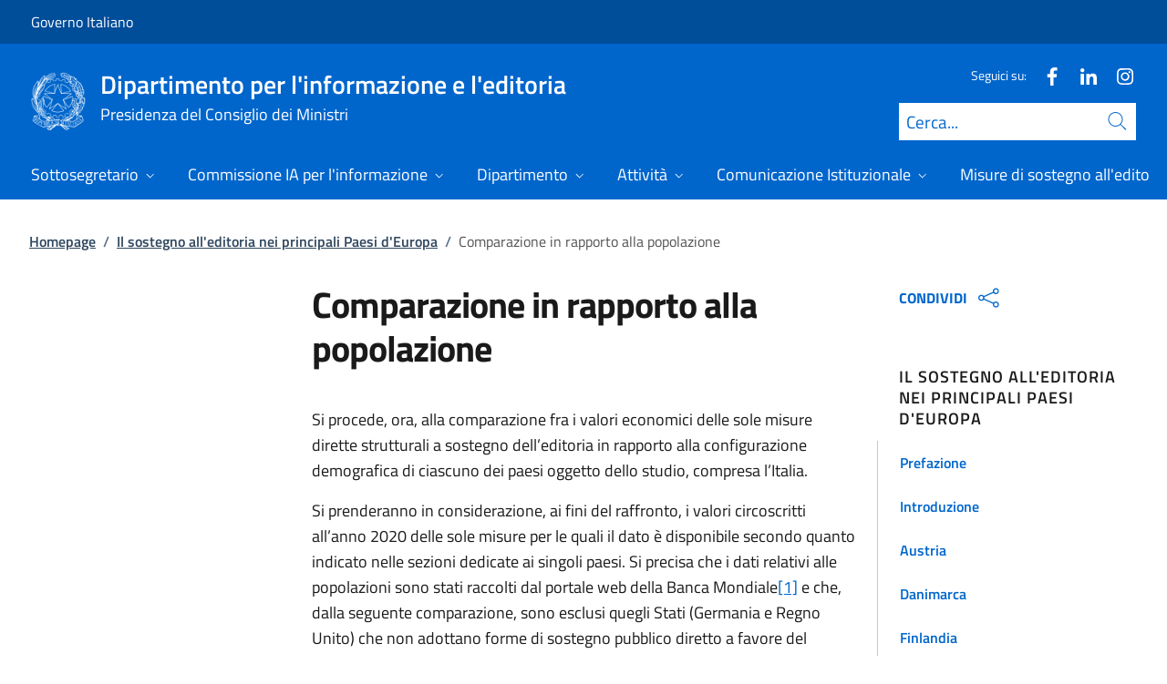

--- FILE ---
content_type: text/html; charset=utf-8
request_url: https://www.informazioneeditoria.gov.it/it/il-sostegno-alleditoria-nei-principali-paesi-deuropa/comparazione-in-rapporto-alla-popolazione/
body_size: 19831
content:



<!DOCTYPE html>
<html lang="it">
    <head>
        <title>Comparazione in rapporto alla popolazione</title>
        <meta charset="utf-8">
        <meta http-equiv="x-ua-compatible" content="ie=edge">
        <meta name="viewport" content="width=device-width, initial-scale=1">
        <meta name="description" content="">
        <link rel="canonical" href="https://www.informazioneeditoria.gov.it/it/il-sostegno-alleditoria-nei-principali-paesi-deuropa/comparazione-in-rapporto-alla-popolazione/" />
        <meta property="og:type" content="article" />
        <meta property="og:url" content="https://www.informazioneeditoria.gov.it/it/il-sostegno-alleditoria-nei-principali-paesi-deuropa/comparazione-in-rapporto-alla-popolazione/" />
        <meta property="og:title" content="Comparazione in rapporto alla popolazione" />
        <meta property="og:site_name" content="Dipartimento per l&#x27;informazione e l&#x27;editoria" />
        <meta property="og:updated_time" content="2025-05-23T15:34:17.967Z" />
        <meta name="twitter:card" content="summary" />
        <meta name="twitter:url" content="https://www.informazioneeditoria.gov.it/it/il-sostegno-alleditoria-nei-principali-paesi-deuropa/comparazione-in-rapporto-alla-popolazione/" />
        <meta name="twitter:title" content="Comparazione in rapporto alla popolazione" />
            <link rel="icon" href="https://www.informazioneeditoria.gov.it/media/1190/favicon-96x96.png">
        
        <script src="/sb/registered-js-bundle.js.v639051666041636927"></script>
        <link href="/sb/registered-css-bundle.css.v639051666041636927" rel="stylesheet" />

            <!-- Matomo -->
            <script type="text/plain" data-cookiecategory="analytics">
                var _paq = window._paq = window._paq || [];
                /* tracker methods like "setCustomDimension" should be called before "trackPageView" */
                //_paq.push(["setCookieDomain", "*.www.dominio.it"]);
                //_paq.push(["setDomains", ["*.www.dominio.it"]]);
                _paq.push(['trackPageView']);
                _paq.push(['enableLinkTracking']);
                (function () {
                var u = "https://dmlws-analytics.sogei.it/piwik/";
                _paq.push(['setTrackerUrl', u + 'matomo.php']);
                _paq.push(['setSiteId', '25']);
                _paq.push(['addTracker', 'https://ingestion.webanalytics.italia.it/matomo.php', '41658']);
                var d = document, g = d.createElement('script'), s = d.getElementsByTagName('script')[0];
                g.type = 'text/javascript'; g.async = true; g.src = u + 'matomo.js'; s.parentNode.insertBefore(g, s);
                })();
            </script>
            <noscript><p><img src="https://dmlws-analytics.sogei.it/piwik/matomo.php?idsite=25&amp;rec=1" style="border:0;" alt="" /></p></noscript>
            <!-- End Matomo Code -->

    </head>

    <body>
         

<div class="skiplinks">
    <a class="visually-hidden-focusable" href="#main">Vai al contenuto</a>
    <a class="visually-hidden-focusable" href="#menu">Vai alla navigazione del sito</a>
</div>
         


<!-- PRIMO HEADER -->
<div class="it-header-slim-wrapper notprint" style="background-color:#004d99 !important">
    <div class="container-fluid px-0 px-lg-2 px-xl-3">
        <div class="col-12">
            <div class="it-header-slim-wrapper-content">
                <span class="d-flex">
                        <a class="d-lg-block navbar-brand" href="https://www.governo.it/" style="font-size: 1em">Governo Italiano</a>
                </span>
                

            </div>
        </div>
    </div>
</div>


<header class="it-header-wrapper position-sticky notprint" style="top:0;z-index:1040">
    <div class="it-nav-wrapper">
        <!-- SECONDO HEADER -->
        <div class="it-header-center-wrapper">
            <div class="container-fluid px-0 px-lg-2 px-xl-3">
                <div class="col-12">
                    <div class="it-header-center-content-wrapper">
                        <div class="it-brand-wrapper ms-2 ms-lg-0">
                            <a href="/it/">
                                <img src="/media/1037/logo.png" class="main-header-logo" alt="">
                                <img src="/media/1037/logo.png" class="mobile-header-logo" alt="">
                                <div class="it-brand-text" aria-label="Dipartimento per l&#x27;informazione e l&#x27;editoria" role="contentinfo">
                                        <div class="it-brand-title">Dipartimento per l&#x27;informazione e l&#x27;editoria</div>
                                        <div class="it-brand-tagline d-none d-md-block lh-lg" style="font-size: 18px;">Presidenza del Consiglio dei Ministri</div>

                                </div>
                            </a>
                        </div>
                        <div class="it-right-zone d-flex flex-column align-items-end">
                            <div class="it-socials d-flex mb-lg-3 mb-md-1">
                                

    <span>
        Seguici su:
    </span>
<ul class="">
        <li class="">
            <a class="" href="https://www.facebook.com/share/1A6erAdsgx/?mibextid=wwXIfr" aria-label="Facebook" target="_blank" title="Seguici su Facebook">
                <svg role="presentation" class="icon "><use href="/css/bootstrap-italia/svg/sprites.svg#it-facebook"></use></svg>
            </a>
        </li>
        <li class="">
            <a class="" href="https://www.linkedin.com/company/dipartimento-per-l-informazione-e-l-editoria/" aria-label="Linkedin" target="_blank" title="Seguici su Linkedin">
                <svg role="presentation" class="icon "><use href="/css/bootstrap-italia/svg/sprites.svg#it-linkedin"></use></svg>
            </a>
        </li>
        <li class="">
            <a class="" href="https://www.instagram.com/informazione_editoria_gov?igsh=MWVlbHB1M2NuZHB6eA%3D%3D&amp;utm_source=qr" aria-label="Instagram" target="_blank" title="Seguici su Instagram">
                <svg role="presentation" class="icon "><use href="/css/bootstrap-italia/svg/sprites.svg#it-instagram"></use></svg>
            </a>
        </li>

</ul>


                            </div>
                                <form id="search" action="/it/search/" method="GET" role="search">
                                    <div class="it-search-wrapper">
                                        <label for="searchInput" class="visually-hidden">Cerca</label>
                                        <input id="searchInput" oninput="enableSearch(this.id)" type="text" class="border-bottom-0 searchbar" placeholder="Cerca..." required name="cerca" id="closedMobileSearch" style="height:41px">
                                        <a class="search-link squared-icon searchbar a-disabled" aria-label="Cerca" href="#" role="button" onclick="document.getElementById('search').submit();" style="height:41px">
                                            <svg role="presentation" id="searchIcon" class="icon icon-blue">
                                                <use href="/css/bootstrap-italia/svg/sprites.svg#it-search"></use>
                                            </svg>
                                        </a>
                                        <svg role="presentation" id="closedSearchbarSvg" role="presentation" class="icon icon-sm icon-white" onclick="showSearchBar()">
                                            <use href="/css/bootstrap-italia/svg/sprites.svg#it-search"></use>
                                        </svg>

                                        <svg role="presentation" id="openedSearchbarSvg" role="presentation" class="d-none" onclick="showSearchBar()" xmlns="http://www.w3.org/2000/svg" xmlns:xlink="http://www.w3.org/1999/xlink" width="20px" height="20px" viewBox="0 0 20 20" version="1.1">
                                            <path style=" stroke:none;fill-rule:nonzero;fill:rgb(100%,100%,100%);fill-opacity:1;" d="M 10.945312 10 L 20 18.917969 L 18.917969 20 L 10 10.945312 L 1.082031 20 L 0 18.917969 L 9.054688 10 L 0 1.082031 L 1.082031 0 L 10 9.054688 L 18.917969 0 L 20 1.082031 Z M 10.945312 10 " />
                                        </svg>
                                    </div>
                                    <input type="submit" hidden />
                                </form>
                        </div>
                    </div>
                </div>
            </div>
        </div>

        <!-- TERZO HEADER -->
        <div class="it-header-navbar-wrapper">
            <div class="container-fluid px-0">
                <div class="col-12">
                    

<nav class="navbar navbar-expand-lg has-megamenu" aria-label="Menu principale">
    <button type="button" aria-label="Mostra/Nascondi menu" class="p-0 border-0 bg-transparent d-lg-none" aria-controls="menu" aria-expanded="false" data-bs-toggle="navbarcollapsible" data-bs-target="#navbar-E">
        <span>
            <svg role="presentation" role="img" aria-label="icona burger menu" class="icon icon-white"><use href="/css/bootstrap-italia/svg/sprites.svg#it-burger"></use></svg>
        </span>
    </button>
    <div class="navbar-collapsable" id="navbar-E">
        <div class="overlay fade"></div>
        <div class="close-div">
            <button type="button" aria-label="Chiudi il menu" class="btn close-menu">
                <span><svg role="presentation" role="img" class="icon"><use href="/css/bootstrap-italia/svg/sprites.svg#it-close-big"></use></svg></span>
            </button>
        </div>
        <div class="menu-wrapper justify-content-lg-between align-items-lg-baseline">
            <ul id="mainMenu" class="navbar-nav w-100 ">
                


            <li class="nav-item dropdown megamenu">
                <a href="/it/sottosegretario/" class="nav-link dropdown-toggle px-lg-2 px-xl-3 lh-sm"  type=button data-bs-toggle=dropdown aria-expanded=false aria-haspopup=true>
                    <span>Sottosegretario</span>
                        <svg role="presentation" role="img" class="icon icon-xs ms-1" role="img" aria-label="Espandi"><use href="/css/bootstrap-italia/svg/sprites.svg#it-expand"></use></svg>
                </a>
                    <div class="dropdown-menu shadow-lg" role="region" aria-label="menu dropdown">
                        <div class="megamenu pb-5 pt-3 py-lg-0">
                            <div class="row">
                                <div class="col-12">
                                        <div class="it-heading-link-wrapper">
                                            <a class="it-heading-link" href="/it/sottosegretario/">
                                                <span>Esplora la sezione "Sottosegretario"</span>
                                            </a>
                                        </div>
                                    
                                    <div class="row">
                                                <div class="col-lg-3">
                                                    <div class="link-list-wrapper">
                                                        <ul class="link-list mb-3 mb-lg-0 arrowlinks">
                                                            <li>
                                                                <a class="list-item dropdown-item align-items-start" href="/it/sottosegretario/biografia/">
                                                                    <span class="fw-semibold">Biografia</span>
                                                                </a>
                                                            </li>
                                                        </ul>
                                                    </div>
                                                </div>
                                                <div class="col-lg-3">
                                                    <div class="link-list-wrapper">
                                                        <ul class="link-list mb-3 mb-lg-0 arrowlinks">
                                                            <li>
                                                                <a class="list-item dropdown-item align-items-start" href="/it/sottosegretario/attivita-ed-eventi/">
                                                                    <span class="fw-semibold">Attivit&#xE0; ed eventi</span>
                                                                </a>
                                                            </li>
                                                        </ul>
                                                    </div>
                                                </div>
                                                <div class="col-lg-3">
                                                    <div class="link-list-wrapper">
                                                        <ul class="link-list mb-3 mb-lg-0 arrowlinks">
                                                            <li>
                                                                <a class="list-item dropdown-item align-items-start" href="/it/sottosegretario/media/">
                                                                    <span class="fw-semibold">Media</span>
                                                                </a>
                                                            </li>
                                                        </ul>
                                                    </div>
                                                </div>
                                                <div class="col-lg-3">
                                                    <div class="link-list-wrapper">
                                                        <ul class="link-list mb-3 mb-lg-0 arrowlinks">
                                                            <li>
                                                                <a class="list-item dropdown-item align-items-start" href="/it/sottosegretario/uffici-di-diretta-collaborazione/">
                                                                    <span class="fw-semibold">Uffici di diretta collaborazione</span>
                                                                </a>
                                                            </li>
                                                        </ul>
                                                    </div>
                                                </div>
                                    </div>
                                </div>
                            </div>
                        </div>
                    </div>
            </li>
            <li class="nav-item dropdown megamenu">
                <a href="/it/commissione-ia-per-linformazione/" class="nav-link dropdown-toggle px-lg-2 px-xl-3 lh-sm"  type=button data-bs-toggle=dropdown aria-expanded=false aria-haspopup=true>
                    <span>Commissione IA per l&#x27;informazione</span>
                        <svg role="presentation" role="img" class="icon icon-xs ms-1" role="img" aria-label="Espandi"><use href="/css/bootstrap-italia/svg/sprites.svg#it-expand"></use></svg>
                </a>
                    <div class="dropdown-menu shadow-lg" role="region" aria-label="menu dropdown">
                        <div class="megamenu pb-5 pt-3 py-lg-0">
                            <div class="row">
                                <div class="col-12">
                                        <div class="it-heading-link-wrapper">
                                            <a class="it-heading-link" href="/it/commissione-ia-per-linformazione/">
                                                <span>Esplora la sezione "Commissione IA per l&#x27;informazione"</span>
                                            </a>
                                        </div>
                                    
                                    <div class="row">
                                                <div class="col-lg-3">
                                                    <div class="link-list-wrapper">
                                                        <ul class="link-list mb-3 mb-lg-0 arrowlinks">
                                                            <li>
                                                                <a class="list-item dropdown-item align-items-start" href="/it/commissione-ia-per-linformazione/la-commissione-intelligenza-artificiale-per-linformazione/">
                                                                    <span class="fw-semibold">La Commissione Intelligenza Artificiale per l&#x27;informazione</span>
                                                                </a>
                                                            </li>
                                                        </ul>
                                                    </div>
                                                </div>
                                                <div class="col-lg-3">
                                                    <div class="link-list-wrapper">
                                                        <ul class="link-list mb-3 mb-lg-0 arrowlinks">
                                                            <li>
                                                                <a class="list-item dropdown-item align-items-start" href="/it/commissione-ia-per-linformazione/i-componenti-della-commissione/">
                                                                    <span class="fw-semibold">I componenti della commissione</span>
                                                                </a>
                                                            </li>
                                                        </ul>
                                                    </div>
                                                </div>
                                    </div>
                                </div>
                            </div>
                        </div>
                    </div>
            </li>
            <li class="nav-item dropdown megamenu">
                <a href="/it/dipartimento/" class="nav-link dropdown-toggle px-lg-2 px-xl-3 lh-sm"  type=button data-bs-toggle=dropdown aria-expanded=false aria-haspopup=true>
                    <span>Dipartimento</span>
                        <svg role="presentation" role="img" class="icon icon-xs ms-1" role="img" aria-label="Espandi"><use href="/css/bootstrap-italia/svg/sprites.svg#it-expand"></use></svg>
                </a>
                    <div class="dropdown-menu shadow-lg" role="region" aria-label="menu dropdown">
                        <div class="megamenu pb-5 pt-3 py-lg-0">
                            <div class="row">
                                <div class="col-12">
                                        <div class="it-heading-link-wrapper">
                                            <a class="it-heading-link" href="/it/dipartimento/">
                                                <span>Esplora la sezione "Dipartimento"</span>
                                            </a>
                                        </div>
                                    
                                    <div class="row">
                                                <div class="col-lg-3">
                                                    <div class="link-list-wrapper">
                                                        <ul class="link-list mb-3 mb-lg-0 arrowlinks">
                                                            <li>
                                                                <a class="list-item dropdown-item align-items-start" href="/it/dipartimento/funzioni/">
                                                                    <span class="fw-semibold">Funzioni</span>
                                                                </a>
                                                            </li>
                                                        </ul>
                                                    </div>
                                                </div>
                                                <div class="col-lg-3">
                                                    <div class="link-list-wrapper">
                                                        <ul class="link-list mb-3 mb-lg-0 arrowlinks">
                                                            <li>
                                                                <a class="list-item dropdown-item align-items-start" href="/it/dipartimento/struttura-organizzativa/">
                                                                    <span class="fw-semibold">Struttura organizzativa</span>
                                                                </a>
                                                            </li>
                                                        </ul>
                                                    </div>
                                                </div>
                                                <div class="col-lg-3">
                                                    <div class="link-list-wrapper">
                                                        <ul class="link-list mb-3 mb-lg-0 arrowlinks">
                                                            <li>
                                                                <a class="list-item dropdown-item align-items-start" href="/it/dipartimento/normativa/">
                                                                    <span class="fw-semibold">Normativa</span>
                                                                </a>
                                                            </li>
                                                        </ul>
                                                    </div>
                                                </div>
                                                <div class="col-lg-3">
                                                    <div class="link-list-wrapper">
                                                        <ul class="link-list mb-3 mb-lg-0 arrowlinks">
                                                            <li>
                                                                <a class="list-item dropdown-item align-items-start" href="/it/dipartimento/organigramma/">
                                                                    <span class="fw-semibold">Organigramma</span>
                                                                </a>
                                                            </li>
                                                        </ul>
                                                    </div>
                                                </div>
                                                <div class="col-lg-3">
                                                    <div class="link-list-wrapper">
                                                        <ul class="link-list mb-3 mb-lg-0 arrowlinks">
                                                            <li>
                                                                <a class="list-item dropdown-item align-items-start" href="/it/dipartimento/organigramma-e-contatti/">
                                                                    <span class="fw-semibold">Organigramma e contatti</span>
                                                                </a>
                                                            </li>
                                                        </ul>
                                                    </div>
                                                </div>
                                    </div>
                                </div>
                            </div>
                        </div>
                    </div>
            </li>
            <li class="nav-item dropdown megamenu">
                <a href="/it/attivita/" class="nav-link dropdown-toggle px-lg-2 px-xl-3 lh-sm"  type=button data-bs-toggle=dropdown aria-expanded=false aria-haspopup=true>
                    <span>Attivit&#xE0;</span>
                        <svg role="presentation" role="img" class="icon icon-xs ms-1" role="img" aria-label="Espandi"><use href="/css/bootstrap-italia/svg/sprites.svg#it-expand"></use></svg>
                </a>
                    <div class="dropdown-menu shadow-lg" role="region" aria-label="menu dropdown">
                        <div class="megamenu pb-5 pt-3 py-lg-0">
                            <div class="row">
                                <div class="col-12">
                                        <div class="it-heading-link-wrapper">
                                            <a class="it-heading-link" href="/it/attivita/">
                                                <span>Esplora la sezione "Attivit&#xE0;"</span>
                                            </a>
                                        </div>
                                    
                                    <div class="row">
                                                <div class="col-lg-3">
                                                    <div class="link-list-wrapper">
                                                        <ul class="link-list mb-3 mb-lg-0 arrowlinks">
                                                            <li>
                                                                <a class="list-item dropdown-item align-items-start" href="/it/attivita/agenzie-di-stampa/">
                                                                    <span class="fw-semibold">Agenzie di stampa</span>
                                                                </a>
                                                            </li>
                                                        </ul>
                                                    </div>
                                                </div>
                                                <div class="col-lg-3">
                                                    <div class="link-list-wrapper">
                                                        <ul class="link-list mb-3 mb-lg-0 arrowlinks">
                                                            <li>
                                                                <a class="list-item dropdown-item align-items-start" href="/it/attivita/diritto-dautore/">
                                                                    <span class="fw-semibold">Diritto d&#x27;autore</span>
                                                                </a>
                                                            </li>
                                                        </ul>
                                                    </div>
                                                </div>
                                                <div class="col-lg-3">
                                                    <div class="link-list-wrapper">
                                                        <ul class="link-list mb-3 mb-lg-0 arrowlinks">
                                                            <li>
                                                                <a class="list-item dropdown-item align-items-start" href="/it/attivita/attivita-internazionali/">
                                                                    <span class="fw-semibold">Attivit&#xE0; Internazionali</span>
                                                                </a>
                                                            </li>
                                                        </ul>
                                                    </div>
                                                </div>
                                                <div class="col-lg-3">
                                                    <div class="link-list-wrapper">
                                                        <ul class="link-list mb-3 mb-lg-0 arrowlinks">
                                                            <li>
                                                                <a class="list-item dropdown-item align-items-start" href="/it/attivita/premi-e-associazione-stampa-estera/">
                                                                    <span class="fw-semibold">Premi e Associazione stampa estera</span>
                                                                </a>
                                                            </li>
                                                        </ul>
                                                    </div>
                                                </div>
                                                <div class="col-lg-3">
                                                    <div class="link-list-wrapper">
                                                        <ul class="link-list mb-3 mb-lg-0 arrowlinks">
                                                            <li>
                                                                <a class="list-item dropdown-item align-items-start" href="/it/attivita/approfondimenti-e-normativa/">
                                                                    <span class="fw-semibold">Approfondimenti e normativa</span>
                                                                </a>
                                                            </li>
                                                        </ul>
                                                    </div>
                                                </div>
                                                <div class="col-lg-3">
                                                    <div class="link-list-wrapper">
                                                        <ul class="link-list mb-3 mb-lg-0 arrowlinks">
                                                            <li>
                                                                <a class="list-item dropdown-item align-items-start" href="/it/attivita/sondaggi-politico-elettorali/">
                                                                    <span class="fw-semibold">Sondaggi politico elettorali</span>
                                                                </a>
                                                            </li>
                                                        </ul>
                                                    </div>
                                                </div>
                                                <div class="col-lg-3">
                                                    <div class="link-list-wrapper">
                                                        <ul class="link-list mb-3 mb-lg-0 arrowlinks">
                                                            <li>
                                                                <a class="list-item dropdown-item align-items-start" href="/it/attivita/convenzioni-rai/">
                                                                    <span class="fw-semibold">Convenzioni con la RAI</span>
                                                                </a>
                                                            </li>
                                                        </ul>
                                                    </div>
                                                </div>
                                                <div class="col-lg-3">
                                                    <div class="link-list-wrapper">
                                                        <ul class="link-list mb-3 mb-lg-0 arrowlinks">
                                                            <li>
                                                                <a class="list-item dropdown-item align-items-start" href="/it/attivita/lasciapassare-stampa-per-pubbliche-manifestazioni/">
                                                                    <span class="fw-semibold">Lasciapassare stampa per pubbliche manifestazioni</span>
                                                                </a>
                                                            </li>
                                                        </ul>
                                                    </div>
                                                </div>
                                                <div class="col-lg-3">
                                                    <div class="link-list-wrapper">
                                                        <ul class="link-list mb-3 mb-lg-0 arrowlinks">
                                                            <li>
                                                                <a class="list-item dropdown-item align-items-start" href="/it/attivita/bandi-e-avvisi/">
                                                                    <span class="fw-semibold">Bandi e Avvisi</span>
                                                                </a>
                                                            </li>
                                                        </ul>
                                                    </div>
                                                </div>
                                    </div>
                                </div>
                            </div>
                        </div>
                    </div>
            </li>
            <li class="nav-item dropdown megamenu">
                <a href="/it/comunicazione-istituzionale/" class="nav-link dropdown-toggle px-lg-2 px-xl-3 lh-sm"  type=button data-bs-toggle=dropdown aria-expanded=false aria-haspopup=true>
                    <span>Comunicazione Istituzionale</span>
                        <svg role="presentation" role="img" class="icon icon-xs ms-1" role="img" aria-label="Espandi"><use href="/css/bootstrap-italia/svg/sprites.svg#it-expand"></use></svg>
                </a>
                    <div class="dropdown-menu shadow-lg" role="region" aria-label="menu dropdown">
                        <div class="megamenu pb-5 pt-3 py-lg-0">
                            <div class="row">
                                <div class="col-12">
                                        <div class="it-heading-link-wrapper">
                                            <a class="it-heading-link" href="/it/comunicazione-istituzionale/">
                                                <span>Esplora la sezione "Comunicazione Istituzionale"</span>
                                            </a>
                                        </div>
                                    
                                    <div class="row">
                                                <div class="col-lg-3">
                                                    <div class="link-list-wrapper">
                                                        <ul class="link-list mb-3 mb-lg-0 arrowlinks">
                                                            <li>
                                                                <a class="list-item dropdown-item align-items-start" href="/it/comunicazione-istituzionale/le-campagne-di-comunicazione-del-governo/">
                                                                    <span class="fw-semibold">Le campagne di comunicazione del Governo</span>
                                                                </a>
                                                            </li>
                                                                    <li>
                                                                        <a class="list-item dropdown-item align-items-start no-underline-hover" href="/it/comunicazione-istituzionale/le-campagne-di-comunicazione-del-governo/campagne-xix-legislatura/">
                                                                            <span>Campagne XIX legislatura</span>
                                                                        </a>
                                                                    </li>
                                                                    <li>
                                                                        <a class="list-item dropdown-item align-items-start no-underline-hover" href="/it/comunicazione-istituzionale/le-campagne-di-comunicazione-del-governo/campagne-xviii-legislatura/">
                                                                            <span>Campagne XVIII Legislatura</span>
                                                                        </a>
                                                                    </li>
                                                                    <li>
                                                                        <a class="list-item dropdown-item align-items-start no-underline-hover" href="/it/comunicazione-istituzionale/le-campagne-di-comunicazione-del-governo/campagne-xvii-legislatura/">
                                                                            <span>Campagne XVII Legislatura</span>
                                                                        </a>
                                                                    </li>
                                                                    <li>
                                                                        <a class="list-item dropdown-item align-items-start no-underline-hover" href="/it/comunicazione-istituzionale/le-campagne-di-comunicazione-del-governo/campagne-xvi-legislatura/">
                                                                            <span>Campagne XVI Legislatura</span>
                                                                        </a>
                                                                    </li>
                                                                    <li>
                                                                        <a class="list-item dropdown-item align-items-start no-underline-hover" href="/it/comunicazione-istituzionale/le-campagne-di-comunicazione-del-governo/campagne-xv-legislatura/">
                                                                            <span>Campagne XV Legislatura</span>
                                                                        </a>
                                                                    </li>
                                                        </ul>
                                                    </div>
                                                </div>
                                                <div class="col-lg-3">
                                                    <div class="link-list-wrapper">
                                                        <ul class="link-list mb-3 mb-lg-0 arrowlinks">
                                                            <li>
                                                                <a class="list-item dropdown-item align-items-start" href="/it/comunicazione-istituzionale/informazioni-utili-per-le-amministrazioni-centrali-dello-stato/">
                                                                    <span class="fw-semibold">Informazioni  utili per le Amministrazioni centrali dello Stato</span>
                                                                </a>
                                                            </li>
                                                        </ul>
                                                    </div>
                                                </div>
                                                <div class="col-lg-3">
                                                    <div class="link-list-wrapper">
                                                        <ul class="link-list mb-3 mb-lg-0 arrowlinks">
                                                            <li>
                                                                <a class="list-item dropdown-item align-items-start" href="/it/comunicazione-istituzionale/archivi-foto-e-video/">
                                                                    <span class="fw-semibold">Archivi foto e video</span>
                                                                </a>
                                                            </li>
                                                                    <li>
                                                                        <a class="list-item dropdown-item align-items-start no-underline-hover" href="/it/comunicazione-istituzionale/archivi-foto-e-video/fototeca/">
                                                                            <span>Fototeca</span>
                                                                        </a>
                                                                    </li>
                                                                    <li>
                                                                        <a class="list-item dropdown-item align-items-start no-underline-hover" href="/it/comunicazione-istituzionale/archivi-foto-e-video/videoteca/">
                                                                            <span>Videoteca</span>
                                                                        </a>
                                                                    </li>
                                                        </ul>
                                                    </div>
                                                </div>
                                    </div>
                                </div>
                            </div>
                        </div>
                    </div>
            </li>
            <li class="nav-item dropdown megamenu">
                <a href="/it/misure-di-sostegno-alleditoria/" class="nav-link dropdown-toggle px-lg-2 px-xl-3 lh-sm"  type=button data-bs-toggle=dropdown aria-expanded=false aria-haspopup=true>
                    <span>Misure di sostegno all&#x27;editoria</span>
                        <svg role="presentation" role="img" class="icon icon-xs ms-1" role="img" aria-label="Espandi"><use href="/css/bootstrap-italia/svg/sprites.svg#it-expand"></use></svg>
                </a>
                    <div class="dropdown-menu shadow-lg" role="region" aria-label="menu dropdown">
                        <div class="megamenu pb-5 pt-3 py-lg-0">
                            <div class="row">
                                <div class="col-12">
                                        <div class="it-heading-link-wrapper">
                                            <a class="it-heading-link" href="/it/misure-di-sostegno-alleditoria/">
                                                <span>Esplora la sezione "Misure di sostegno all&#x27;editoria"</span>
                                            </a>
                                        </div>
                                    
                                    <div class="row">
                                                <div class="col-lg-3">
                                                    <div class="link-list-wrapper">
                                                        <ul class="link-list mb-3 mb-lg-0 arrowlinks">
                                                            <li>
                                                                <a class="list-item dropdown-item align-items-start" href="/it/misure-di-sostegno-alleditoria/fondi-per-leditoria/">
                                                                    <span class="fw-semibold">Fondi per l&#x27;Editoria</span>
                                                                </a>
                                                            </li>
                                                        </ul>
                                                    </div>
                                                </div>
                                                <div class="col-lg-3">
                                                    <div class="link-list-wrapper">
                                                        <ul class="link-list mb-3 mb-lg-0 arrowlinks">
                                                            <li>
                                                                <a class="list-item dropdown-item align-items-start" href="/it/misure-di-sostegno-alleditoria/nuove-misure-di-sostegno-all-editoria-2025/">
                                                                    <span class="fw-semibold">Nuove misure di sostegno all&#x2019;editoria 2025</span>
                                                                </a>
                                                            </li>
                                                        </ul>
                                                    </div>
                                                </div>
                                                <div class="col-lg-3">
                                                    <div class="link-list-wrapper">
                                                        <ul class="link-list mb-3 mb-lg-0 arrowlinks">
                                                            <li>
                                                                <a class="list-item dropdown-item align-items-start" href="/it/misure-di-sostegno-alleditoria/contributi-diretti-al-sistema-editoriale/">
                                                                    <span class="fw-semibold">Contributi diretti al sistema editoriale</span>
                                                                </a>
                                                            </li>
                                                        </ul>
                                                    </div>
                                                </div>
                                                <div class="col-lg-3">
                                                    <div class="link-list-wrapper">
                                                        <ul class="link-list mb-3 mb-lg-0 arrowlinks">
                                                            <li>
                                                                <a class="list-item dropdown-item align-items-start" href="/it/misure-di-sostegno-alleditoria/altre-misure-di-sostegno-alleditoria/">
                                                                    <span class="fw-semibold">Altre misure di sostegno all&#x27;editoria</span>
                                                                </a>
                                                            </li>
                                                        </ul>
                                                    </div>
                                                </div>
                                                <div class="col-lg-3">
                                                    <div class="link-list-wrapper">
                                                        <ul class="link-list mb-3 mb-lg-0 arrowlinks">
                                                            <li>
                                                                <a class="list-item dropdown-item align-items-start" href="/it/misure-di-sostegno-alleditoria/misure-non-piu-finanziate/">
                                                                    <span class="fw-semibold">Misure non pi&#xF9; finanziate</span>
                                                                </a>
                                                            </li>
                                                        </ul>
                                                    </div>
                                                </div>
                                    </div>
                                </div>
                            </div>
                        </div>
                    </div>
            </li>
            <li class="nav-item dropdown megamenu">
                <a href="/it/area-imprese-editrici/" class="nav-link dropdown-toggle px-lg-2 px-xl-3 lh-sm" >
                    <span>Area imprese editrici</span>
                </a>
            </li>

            </ul>
        </div>
    </div>
</nav>
                </div>
            </div>
        </div>
    </div>
        <form id="search-mobile" action="/it/search/" method="GET">
            <div id="searchbarMobileContainer" class="d-flex container-fluid bg-primary border-bottom-0 padding-search-mobile pt-1 pb-2 d-none">
                <label for="openedMobileSearch" class="visually-hidden">Cerca</label>
                <input oninput="enableSearch(this.id)" name="cerca" id="openedMobileSearch" class="border-bottom-0 bg-white" type="search" placeholder="Cerca">
                <a class="search-link squared-icon-mobile bg-white a-disabled" aria-label="Cerca" href="#" onclick="document.getElementById('search-mobile').submit();">
                    <svg role="presentation" id="searchIconMobile" class="icon icon-sm icon-blue">
                        <use href="/css/bootstrap-italia/svg/sprites.svg#it-search"></use>
                    </svg>
                </a>
            </div>
            <input type="submit" hidden />
        </form>
</header>
<div class="it-header-center-wrapper bg-white d-none printvisible">
    <div class="container-fluid px-0 px-lg-2 px-xl-3">
        <div class="row">
            <div class="col-12">
                <div class="it-header-center-content-wrapper">
                    <div class="it-brand-wrapper">
                        <a href="/it/">
                            <img src="/media/1037/logo.png" class="print-logo icon " alt="">
                            <div class="it-brand-text">
                                <div class="it-brand-title text-primary">Dipartimento per l&#x27;informazione e l&#x27;editoria</div>
                                    <div class="it-brand-tagline d-none d-md-block text-primary" style="line-height:2em">Presidenza del Consiglio dei Ministri</div>

                            </div>
                        </a>
                    </div>
                </div>
            </div>
        </div>
    </div>
</div>

<script>

    function showSearchBar() {
        $("#searchbarMobileContainer").toggleClass("d-none");
        $("#closedSearchbarSvg").toggleClass("d-none");
        $("#openedSearchbarSvg").toggleClass("d-none");
    }

    function enableSearch(id) {
        let tagId = "#" + id;
        let selector = $(`${tagId}`);

        if (selector.val() != "") {
            $(`${tagId} + a`).removeClass("a-disabled")
        }
        else {
            $(`${tagId} + a`).addClass("a-disabled")
        }
    }

    $(document).ready(function () {
        if (window.innerWidth > 768)
            enableSearch("searchInput");
        else
            enableSearch("openedMobileSearch");
    });

</script>
    

        <div id="main">
            

<div class="mx-3 mx-lg-4 px-lg-1 px-1 px-xl-2">
    <div class="col-md-12">
        

<div class="container-xxxl">

<nav class="breadcrumb-container" role="navigation">
        <ol class="breadcrumb mt-4 mb-4">
                    <li class="breadcrumb-item"><a href="/it/" aria-label="Vai alla pagina:: Homepage">Homepage</a><span class="separator">/</span></li>
                    <li class="breadcrumb-item"><a href="/it/il-sostegno-alleditoria-nei-principali-paesi-deuropa/" aria-label="Vai alla pagina:: Il sostegno all&#x27;editoria nei principali Paesi d&#x27;Europa">Il sostegno all&#x27;editoria nei principali Paesi d&#x27;Europa</a><span class="separator">/</span></li>
            <li class="breadcrumb-item active" aria-current="page">Comparazione in rapporto alla popolazione</li>
        </ol>
    </nav>
</div>



    </div>
    <div class="row">
        <div class="col-md-3">
            <div class="inThisPageContainer">
                


<script>
    function setOffsetGapDiv() {
        let windowWidth = $(window).width();
        let offsetGap = 0;

        if (windowWidth < 992)
            offsetGap = 100;
        else
            offsetGap = 210;

        return offsetGap;
    }

    function changeScrollPadding(navscroll) {
        let windowWidth = $(window).width();

        if (windowWidth < 992)
            navscroll.setScrollPadding(setOffsetGapDiv());
        else
            navscroll.setScrollPadding(setOffsetGapDiv());
    }

    function scrollToDiv(idDiv) {
        let selector = "#" + idDiv;
        let offset = $(selector).offset();
        let scrollto = offset.top - setOffsetGapDiv();
        window.scrollTo({
            top: scrollto + 20,
            behavior: 'smooth'
        });
    }

    $(document).ready(function () {
        var navscrollElement = document.querySelector('#sideNavLinks');
        var navscroll = new bootstrap.NavScroll(navscrollElement);

        changeScrollPadding(navscroll);

        //#region codice necessario solo per debug
        $(window).on("resize", function () {
            changeScrollPadding(navscroll);
        });
        //#endregion
    });
</script>
            </div>
        </div>
        <div class="col-md-6 md-max-width-700">
            <div>
                <h1 class="word-break">
                    Comparazione in rapporto alla popolazione
                </h1>
                <div class="d-flex mt-3">
                </div>

            </div>
            <div class="row my-4">
                <div id="main-page" class="col-md-12 it-page-sections-container word-break">

<p>Si procede, ora, alla comparazione fra i valori economici delle sole misure dirette strutturali a sostegno dell’editoria in rapporto alla configurazione demografica di ciascuno dei paesi oggetto dello studio, compresa l’Italia.</p>
<p>Si prenderanno in considerazione, ai fini del raffronto, i valori circoscritti all’anno 2020 delle sole misure per le quali il dato è disponibile secondo quanto indicato nelle sezioni dedicate ai singoli paesi. Si precisa che i dati relativi alle popolazioni sono stati raccolti dal portale web della Banca Mondiale<a name="_ftnref1" href="#_ftn1"><span>[1]</span></a> e che, dalla seguente comparazione, sono esclusi quegli Stati (Germania e Regno Unito) che non adottano forme di sostegno pubblico diretto a favore del settore editoriale.</p>
<div class="overflow-md-x"><table class="Table Table--striped Table--hover Table--withBorder js-TableResponsive tablesaw tablesaw-stack" data-tablesaw-mode="stack"><caption class="u-hiddenVisually">Popolazione, risorse misure dirette e risorse pro capite per Paese</caption>
<thead>
<tr class="u-border-bottom-xs">
<th class="u-textCenter" scope="col">Paesi</th>
<th class="u-textCenter" scope="col">Popolazione</th>
<th class="u-textCenter" scope="col">Risorse misure dirette</th>
<th class="u-textCenter" scope="col">Risorse pro capite (€)</th>
</tr>
</thead>
<tbody>
<tr>
<td class="u-textLeft">Austria</td>
<td class="u-textRight">9.006.400</td>
<td class="u-textRight">15.047.500</td>
<td class="u-textRight">1,67</td>
</tr>
<tr>
<td class="u-textLeft">Danimarca</td>
<td class="u-textRight">5.831.404</td>
<td class="u-textRight">55.900.000</td>
<td class="u-textRight">9,59</td>
</tr>
<tr>
<td class="u-textLeft">Finlandia</td>
<td class="u-textRight">5.530.719</td>
<td class="u-textRight">500.000</td>
<td class="u-textRight">0,09</td>
</tr>
<tr>
<td class="u-textLeft">Francia</td>
<td class="u-textRight">67.391.582</td>
<td class="u-textRight">118.000.000</td>
<td class="u-textRight">1,75</td>
</tr>
<tr>
<td class="u-textLeft">Italia</td>
<td class="u-textRight">59.554.023</td>
<td class="u-textRight">88.496.214</td>
<td class="u-textRight">1,49</td>
</tr>
<tr>
<td class="u-textLeft">Norvegia</td>
<td class="u-textRight">5.379.475</td>
<td class="u-textRight">36.010.000</td>
<td class="u-textRight">6,69</td>
</tr>
<tr>
<td class="u-textLeft">Svezia</td>
<td class="u-textRight">10.353.442</td>
<td class="u-textRight">77.940.000</td>
<td class="u-textRight">7,53</td>
</tr>
</tbody>
</table></div>
<p>Di seguito, invece, si dispone tale elenco in ordine decrescente, a partire dal paese che presenta il più alto valore di risorse dirette pro capite impiegate a favore dell’editoria al paese che presenta il valore minore:</p>
<div class="overflow-md-x"><table class="Table Table--striped Table--hover Table--withBorder js-TableResponsive tablesaw tablesaw-stack" data-tablesaw-mode="stack"><caption class="u-hiddenVisually">Popolazione, risorse misure dirette e risorse pro capite per Paese in ordine decrescente per risorse dirette pro capite</caption>
<thead>
<tr class="u-border-bottom-xs">
<th class="u-textCenter" scope="col">Paesi</th>
<th class="u-textCenter" scope="col">Popolazione</th>
<th class="u-textCenter" scope="col">Risorse misure dirette</th>
<th class="u-textCenter" scope="col">Risorse pro capite (€)</th>
</tr>
</thead>
<tbody>
<tr>
<td class="u-textLeft">Danimarca</td>
<td class="u-textRight">5.831.404</td>
<td class="u-textRight">55.900.000</td>
<td class="u-textRight">9,59</td>
</tr>
<tr>
<td class="u-textLeft">Svezia</td>
<td class="u-textRight">10.353.442</td>
<td class="u-textRight">77.940.000</td>
<td class="u-textRight">7,53</td>
</tr>
<tr>
<td class="u-textLeft">Norvegia</td>
<td class="u-textRight">5.379.475</td>
<td class="u-textRight">36.010.000</td>
<td class="u-textRight">6,69</td>
</tr>
<tr>
<td class="u-textLeft">Francia</td>
<td class="u-textRight">67.391.582</td>
<td class="u-textRight">118.000.000</td>
<td class="u-textRight">1,75</td>
</tr>
<tr>
<td class="u-textLeft">Austria</td>
<td class="u-textRight">9.006.400</td>
<td class="u-textRight">15.047.500</td>
<td class="u-textRight">1,67</td>
</tr>
<tr>
<td class="u-textLeft">Italia</td>
<td class="u-textRight">59.554.023</td>
<td class="u-textRight">88.496.214</td>
<td class="u-textRight">1,49</td>
</tr>
<tr>
<td class="u-textLeft">Finlandia</td>
<td class="u-textRight">5.530.719</td>
<td class="u-textRight">500.000</td>
<td class="u-textRight">0,09</td>
</tr>
</tbody>
</table></div>
<p>Per la seguente comparazione, invece, sono state prese in considerazione le risorse impiegate da ciascuno Stato sia per le misure dirette strutturali che per le misure, dirette e indirette, temporanee varate in occasione dell’emergenza pandemica:</p>
<div class="overflow-md-x"><table class="Table Table--striped Table--hover Table--withBorder js-TableResponsive tablesaw tablesaw-stack" data-tablesaw-mode="stack"><caption class="u-hiddenVisually">Popolazione, risorse misure dirette e misure emergenziali Covid-19, risorse pro capite per Paese</caption>
<thead>
<tr class="u-border-bottom-xs">
<th class="u-textCenter" scope="col">Paesi</th>
<th class="u-textCenter" scope="col">Popolazione</th>
<th class="u-textCenter" scope="col">Risorse misure dirette e misure emergenziali Covid-19</th>
<th class="u-textCenter" scope="col">Risorse pro capite (€)</th>
</tr>
</thead>
<tbody>
<tr>
<td class="u-textLeft">Austria</td>
<td class="u-textRight">9.006.400</td>
<td class="u-textRight">27.789.664</td>
<td class="u-textRight">3,09</td>
</tr>
<tr>
<td class="u-textLeft">Danimarca</td>
<td class="u-textRight">5.831.404</td>
<td class="u-textRight">128.500.000</td>
<td class="u-textRight">22,04</td>
</tr>
<tr>
<td class="u-textLeft">Finlandia</td>
<td class="u-textRight">5.530.719</td>
<td class="u-textRight">8.000.000</td>
<td class="u-textRight">1,45</td>
</tr>
<tr>
<td class="u-textLeft">Francia</td>
<td class="u-textRight">67.391.582</td>
<td class="u-textRight">380.000.000</td>
<td class="u-textRight">5,64</td>
</tr>
<tr>
<td class="u-textLeft">Italia</td>
<td class="u-textRight">59.554.023</td>
<td class="u-textRight">231.496.214</td>
<td class="u-textRight">3,89</td>
</tr>
<tr>
<td class="u-textLeft">Norvegia</td>
<td class="u-textRight">5.379.475</td>
<td class="u-textRight">66.010.000</td>
<td class="u-textRight">12,27</td>
</tr>
<tr>
<td class="u-textLeft">Svezia</td>
<td class="u-textRight">10.353.442</td>
<td class="u-textRight">139.950.000</td>
<td class="u-textRight">13,52</td>
</tr>
</tbody>
</table></div>
<p>E, a seguire, il relativo assetto in ordine decrescente:</p>
<div class="overflow-md-x"><table class="Table Table--striped Table--hover Table--withBorder js-TableResponsive tablesaw tablesaw-stack" data-tablesaw-mode="stack"><caption class="u-hiddenVisually">Popolazione, risorse misure dirette e misure emergenziali Covid-19, risorse pro capite per Paese in ordine decrescente di risorse pro capite</caption>
<thead>
<tr class="u-border-bottom-xs">
<th class="u-textCenter" scope="col">Paesi</th>
<th class="u-textCenter" scope="col">Popolazione</th>
<th class="u-textCenter" scope="col">Risorse misure dirette e misure emergenziali Covid-19</th>
<th class="u-textCenter" scope="col">Risorse pro capite (€)</th>
</tr>
</thead>
<tbody>
<tr>
<td class="u-textLeft">Danimarca</td>
<td class="u-textRight">5.831.404</td>
<td class="u-textRight">128.500.000</td>
<td class="u-textRight">22,04</td>
</tr>
<tr>
<td class="u-textLeft">Svezia</td>
<td class="u-textRight">10.353.442</td>
<td class="u-textRight">139.950.000</td>
<td class="u-textRight">13,52</td>
</tr>
<tr>
<td class="u-textLeft">Norvegia</td>
<td class="u-textRight">5.379.475</td>
<td class="u-textRight">66.010.000</td>
<td class="u-textRight">12,27</td>
</tr>
<tr>
<td class="u-textLeft">Francia</td>
<td class="u-textRight">67.391.582</td>
<td class="u-textRight">380.000.000</td>
<td class="u-textRight">5,64</td>
</tr>
<tr>
<td class="u-textLeft">Italia</td>
<td class="u-textRight">59.554.023</td>
<td class="u-textRight">231.496.214</td>
<td class="u-textRight">3,89</td>
</tr>
<tr>
<td class="u-textLeft">Austria</td>
<td class="u-textRight">9.006.400</td>
<td class="u-textRight">27.789.664</td>
<td class="u-textRight">3,09</td>
</tr>
<tr>
<td class="u-textLeft">Finlandia</td>
<td class="u-textRight">5.530.719</td>
<td class="u-textRight">8.000.000</td>
<td class="u-textRight">1,45</td>
</tr>
</tbody>
</table></div>
<p>Si noterà come, sia escludendo che includendo le risorse adoperate per le misure di natura emergenziale-pandemica, l’ordine tra i paesi rimane pressoché invariato (fatta eccezione per l’Italia che, in forza delle ingenti risorse impiegate per far fronte all’emergenza sanitaria, precede l’Austria, collocandosi al quinto posto). Ciò in virtù dell’omogenea e proporzionale distribuzione, da parte di ciascuno Stato, delle risorse pubbliche tra misure dirette strutturali e misure dirette e indirette temporanee adottate in occasione della crisi sanitaria.</p>
<hr>
<p><a name="_ftn1" href="#_ftnref1"><span>[1]</span></a> <span><a href="https://www.worldbank.org/en/home">https://www.worldbank.org/en/home</a></span>.</p>                </div>
            </div>
        </div>
        <div class="col-md-3">
            <div class="">
                


    <div class="dropdown notprint mb-2 ms-md-4" style="width:fit-content">
        <div class="align-items-center">
            <button class="d-flex dropdown-toggle sidenav-title text-primary fw-bold text-decoration-none align-items-center border-0 bg-white" aria-label="Apri opzioni di condivisione" data-bs-toggle="dropdown" aria-haspopup="true" aria-expanded="false">
                CONDIVIDI
                <span class="ps-2">
                    <svg role="presentation" class="icon icon-blue"><use href="/css/bootstrap-italia/svg/sprites.svg#it-share"></use></svg>
                </span>
            </button>
            <div class="dropdown-menu">
                <div class="link-list-wrapper share">
                    <ul class="link-list">
                            <li>
                                <a class="list-item right-icon d-flex justify-content-between" href="http://www.facebook.com/sharer/sharer.php?u=https%3a%2f%2fwww.informazioneeditoria.gov.it%2fit%2fil-sostegno-alleditoria-nei-principali-paesi-deuropa%2fcomparazione-in-rapporto-alla-popolazione%2f" style="padding:0.50em 17px;">
                                    <span>Condividi su Facebook</span>
                                    <svg role="presentation" class="icon icon-sm icon-primary right"><use href="/css/bootstrap-italia/svg/sprites.svg#it-facebook"></use></svg>
                                </a>
                            </li>
                            <li>
                                <a class="list-item right-icon d-flex justify-content-between" href="http://www.x.com/share?text=Comparazione&#x2B;in&#x2B;rapporto&#x2B;alla&#x2B;popolazione&url=https%3a%2f%2fwww.informazioneeditoria.gov.it%2fit%2fil-sostegno-alleditoria-nei-principali-paesi-deuropa%2fcomparazione-in-rapporto-alla-popolazione%2f" style="padding:0.50em 17px;">
                                    <span>Condividi su X</span>
                                    <svg role="presentation" class="icon icon-sm icon-primary right"><use href="/css/bootstrap-italia/svg/sprites.svg#it-twitter"></use></svg>
                                </a>
                            </li>

                    </ul>
                 </div>
            </div>
        </div>

    </div>

<script type="text/javascript">
    function Copy() {
        var copyText = "https://www.informazioneeditoria.gov.it/it/il-sostegno-alleditoria-nei-principali-paesi-deuropa/comparazione-in-rapporto-alla-popolazione/";
        navigator.clipboard.writeText(copyText);
    }
</script>




        <div class="sidebar-wrapper dossierContainer d-sm-none d-md-block ">
            <span class="sidebar-title lh-sm d-block">Il sostegno all&#x27;editoria nei principali Paesi d&#x27;Europa</span>
            <div class="sidebar-linklist-wrapper" style="border-left: 1px solid #c5c7c9;">
                <div class="link-list-wrapper">
                    <ul id ="sidenavDossier" class="link-list">
                        


        <li>
            <a class="list-item large medium right-icon dossier-reverse-arrow collapsed " href="/it/il-sostegno-alleditoria-nei-principali-paesi-deuropa/prefazione/" role="button" data-bs-toggle="" aria-controls="collapse1">
                <span class="list-item-title-icon-wrapper">
                    <span>Prefazione</span>
                </span>
            </a>
        </li>
        <li>
            <a class="list-item large medium right-icon dossier-reverse-arrow collapsed " href="/it/il-sostegno-alleditoria-nei-principali-paesi-deuropa/introduzione/" role="button" data-bs-toggle="" aria-controls="collapse2">
                <span class="list-item-title-icon-wrapper">
                    <span>Introduzione</span>
                </span>
            </a>
        </li>
        <li>
            <a class="list-item large medium right-icon dossier-reverse-arrow collapsed " href="/it/il-sostegno-alleditoria-nei-principali-paesi-deuropa/austria/" role="button" data-bs-toggle="" aria-controls="collapse3">
                <span class="list-item-title-icon-wrapper">
                    <span>Austria</span>
                </span>
            </a>
        </li>
        <li>
            <a class="list-item large medium right-icon dossier-reverse-arrow collapsed " href="/it/il-sostegno-alleditoria-nei-principali-paesi-deuropa/danimarca/" role="button" data-bs-toggle="" aria-controls="collapse4">
                <span class="list-item-title-icon-wrapper">
                    <span>Danimarca</span>
                </span>
            </a>
        </li>
        <li>
            <a class="list-item large medium right-icon dossier-reverse-arrow collapsed " href="/it/il-sostegno-alleditoria-nei-principali-paesi-deuropa/finlandia/" role="button" data-bs-toggle="" aria-controls="collapse5">
                <span class="list-item-title-icon-wrapper">
                    <span>Finlandia</span>
                </span>
            </a>
        </li>
        <li>
            <a class="list-item large medium right-icon dossier-reverse-arrow collapsed " href="/it/il-sostegno-alleditoria-nei-principali-paesi-deuropa/francia/" role="button" data-bs-toggle="" aria-controls="collapse6">
                <span class="list-item-title-icon-wrapper">
                    <span>Francia</span>
                </span>
            </a>
        </li>
        <li>
            <a class="list-item large medium right-icon dossier-reverse-arrow collapsed " href="/it/il-sostegno-alleditoria-nei-principali-paesi-deuropa/germania/" role="button" data-bs-toggle="" aria-controls="collapse7">
                <span class="list-item-title-icon-wrapper">
                    <span>Germania</span>
                </span>
            </a>
        </li>
        <li>
            <a class="list-item large medium right-icon dossier-reverse-arrow collapsed " href="/it/il-sostegno-alleditoria-nei-principali-paesi-deuropa/norvegia/" role="button" data-bs-toggle="" aria-controls="collapse8">
                <span class="list-item-title-icon-wrapper">
                    <span>Norvegia</span>
                </span>
            </a>
        </li>
        <li>
            <a class="list-item large medium right-icon dossier-reverse-arrow collapsed " href="/it/il-sostegno-alleditoria-nei-principali-paesi-deuropa/regno-unito/" role="button" data-bs-toggle="" aria-controls="collapse9">
                <span class="list-item-title-icon-wrapper">
                    <span>Regno Unito</span>
                </span>
            </a>
        </li>
        <li>
            <a class="list-item large medium right-icon dossier-reverse-arrow collapsed " href="/it/il-sostegno-alleditoria-nei-principali-paesi-deuropa/svezia/" role="button" data-bs-toggle="" aria-controls="collapse10">
                <span class="list-item-title-icon-wrapper">
                    <span>Svezia</span>
                </span>
            </a>
        </li>
        <li>
            <a class="list-item large medium right-icon dossier-reverse-arrow collapsed " href="/it/il-sostegno-alleditoria-nei-principali-paesi-deuropa/italia/" role="button" data-bs-toggle="" aria-controls="collapse11">
                <span class="list-item-title-icon-wrapper">
                    <span>Italia</span>
                </span>
            </a>
        </li>
        <li>
            <a class="list-item large medium right-icon dossier-reverse-arrow  active" href="/it/il-sostegno-alleditoria-nei-principali-paesi-deuropa/comparazione-in-rapporto-alla-popolazione/" role="button" data-bs-toggle="" aria-expanded="aria-expanded" aria-controls="collapse12">
                <span class="list-item-title-icon-wrapper">
                    <span>Comparazione in rapporto alla popolazione</span>
                </span>
            </a>
        </li>
        <li>
            <a class="list-item large medium right-icon dossier-reverse-arrow collapsed " href="/it/il-sostegno-alleditoria-nei-principali-paesi-deuropa/stima-dellincidenza-delle-risorse-sul-pil/" role="button" data-bs-toggle="" aria-controls="collapse13">
                <span class="list-item-title-icon-wrapper">
                    <span>Stima dell&#x27;incidenza delle risorse sul PIL</span>
                </span>
            </a>
        </li>
        <li>
            <a class="list-item large medium right-icon dossier-reverse-arrow collapsed " href="/it/il-sostegno-alleditoria-nei-principali-paesi-deuropa/considerazioni-sulliva/" role="button" data-bs-toggle="" aria-controls="collapse14">
                <span class="list-item-title-icon-wrapper">
                    <span>Considerazioni sull&#x27;IVA</span>
                </span>
            </a>
        </li>
        <li>
            <a class="list-item large medium right-icon dossier-reverse-arrow collapsed " href="/it/il-sostegno-alleditoria-nei-principali-paesi-deuropa/conclusioni/" role="button" data-bs-toggle="" aria-controls="collapse15">
                <span class="list-item-title-icon-wrapper">
                    <span>Conclusioni</span>
                </span>
            </a>
        </li>
        <li>
            <a class="list-item large medium right-icon dossier-reverse-arrow collapsed " href="/it/il-sostegno-alleditoria-nei-principali-paesi-deuropa/autori-e-ringraziamenti/" role="button" data-bs-toggle="" aria-controls="collapse16">
                <span class="list-item-title-icon-wrapper">
                    <span>Autori e ringraziamenti</span>
                </span>
            </a>
        </li>
        <li>
            <a class="list-item large medium right-icon dossier-reverse-arrow collapsed " href="/media/3613/il-sostegno-all_editoria-nei-principali-paesi-d_europa.pdf" role="button" data-bs-toggle="" aria-controls="collapse17">
                <span class="list-item-title-icon-wrapper">
                    <span>Scarica il documento</span>
                </span>
            </a>
        </li>


                    </ul>
                </div>
            </div>
        </div>
        <div class="position-fixed bottom-0 end-0 bg-primary container-fluid dossierContainerMobile">
            <button type="button" class="btn w-100 d-flex justify-content-between mt-2" data-bs-toggle="modal" data-bs-target="#dossierModal" aria-label="Il sostegno all&#x27;editoria nei principali Paesi d&#x27;Europa">
                <span class="text-white fs-6">Il sostegno all&#x27;editoria nei principali Paesi d&#x27;Europa</span>
                <svg role="presentation" class="icon icon-sm icon-white"><use href="/css/bootstrap-italia/svg/sprites.svg#it-expand" role="img" aria-label="Espandi"></use></svg>
            </button>
        </div>
        <div class="modal fade" id="dossierModal" tabindex="-1" aria-label="modale dossier" aria-hidden="true" style="z-index: 9999">
            <div class="modal-dialog modal-fullscreen m-0">
                <div class="modal-content">
                    <div class="modal-header d-flex align-items-center mb-3">
                        <span class="bg-white sidenav-title text-primary d-flex justify-content-between fs-6">Il sostegno all&#x27;editoria nei principali Paesi d&#x27;Europa</span>
                        <button type="button" class="btn-close" data-bs-dismiss="modal" aria-label="Chiudi"><svg role="presentation" class="icon icon-blue"><use href="/css/bootstrap-italia/svg/sprites.svg#it-close"></use></svg></button>
                    </div>
                    <div class="modal-body bg-lightblue px-0">
                        <nav id="dossierLinksMobile" class="navbar it-navscroll-wrapper bg-lightblue" data-bs-navscroll>
                            <div class="link-list-wrapper w-100">
                                <ul class="link-list">
                                    


        <li>
            <a class="list-item large medium right-icon dossier-reverse-arrow collapsed " href="/it/il-sostegno-alleditoria-nei-principali-paesi-deuropa/prefazione/" role="button" data-bs-toggle="" aria-controls="collapse1">
                <span class="list-item-title-icon-wrapper">
                    <span>Prefazione</span>
                </span>
            </a>
        </li>
        <li>
            <a class="list-item large medium right-icon dossier-reverse-arrow collapsed " href="/it/il-sostegno-alleditoria-nei-principali-paesi-deuropa/introduzione/" role="button" data-bs-toggle="" aria-controls="collapse2">
                <span class="list-item-title-icon-wrapper">
                    <span>Introduzione</span>
                </span>
            </a>
        </li>
        <li>
            <a class="list-item large medium right-icon dossier-reverse-arrow collapsed " href="/it/il-sostegno-alleditoria-nei-principali-paesi-deuropa/austria/" role="button" data-bs-toggle="" aria-controls="collapse3">
                <span class="list-item-title-icon-wrapper">
                    <span>Austria</span>
                </span>
            </a>
        </li>
        <li>
            <a class="list-item large medium right-icon dossier-reverse-arrow collapsed " href="/it/il-sostegno-alleditoria-nei-principali-paesi-deuropa/danimarca/" role="button" data-bs-toggle="" aria-controls="collapse4">
                <span class="list-item-title-icon-wrapper">
                    <span>Danimarca</span>
                </span>
            </a>
        </li>
        <li>
            <a class="list-item large medium right-icon dossier-reverse-arrow collapsed " href="/it/il-sostegno-alleditoria-nei-principali-paesi-deuropa/finlandia/" role="button" data-bs-toggle="" aria-controls="collapse5">
                <span class="list-item-title-icon-wrapper">
                    <span>Finlandia</span>
                </span>
            </a>
        </li>
        <li>
            <a class="list-item large medium right-icon dossier-reverse-arrow collapsed " href="/it/il-sostegno-alleditoria-nei-principali-paesi-deuropa/francia/" role="button" data-bs-toggle="" aria-controls="collapse6">
                <span class="list-item-title-icon-wrapper">
                    <span>Francia</span>
                </span>
            </a>
        </li>
        <li>
            <a class="list-item large medium right-icon dossier-reverse-arrow collapsed " href="/it/il-sostegno-alleditoria-nei-principali-paesi-deuropa/germania/" role="button" data-bs-toggle="" aria-controls="collapse7">
                <span class="list-item-title-icon-wrapper">
                    <span>Germania</span>
                </span>
            </a>
        </li>
        <li>
            <a class="list-item large medium right-icon dossier-reverse-arrow collapsed " href="/it/il-sostegno-alleditoria-nei-principali-paesi-deuropa/norvegia/" role="button" data-bs-toggle="" aria-controls="collapse8">
                <span class="list-item-title-icon-wrapper">
                    <span>Norvegia</span>
                </span>
            </a>
        </li>
        <li>
            <a class="list-item large medium right-icon dossier-reverse-arrow collapsed " href="/it/il-sostegno-alleditoria-nei-principali-paesi-deuropa/regno-unito/" role="button" data-bs-toggle="" aria-controls="collapse9">
                <span class="list-item-title-icon-wrapper">
                    <span>Regno Unito</span>
                </span>
            </a>
        </li>
        <li>
            <a class="list-item large medium right-icon dossier-reverse-arrow collapsed " href="/it/il-sostegno-alleditoria-nei-principali-paesi-deuropa/svezia/" role="button" data-bs-toggle="" aria-controls="collapse10">
                <span class="list-item-title-icon-wrapper">
                    <span>Svezia</span>
                </span>
            </a>
        </li>
        <li>
            <a class="list-item large medium right-icon dossier-reverse-arrow collapsed " href="/it/il-sostegno-alleditoria-nei-principali-paesi-deuropa/italia/" role="button" data-bs-toggle="" aria-controls="collapse11">
                <span class="list-item-title-icon-wrapper">
                    <span>Italia</span>
                </span>
            </a>
        </li>
        <li>
            <a class="list-item large medium right-icon dossier-reverse-arrow  active" href="/it/il-sostegno-alleditoria-nei-principali-paesi-deuropa/comparazione-in-rapporto-alla-popolazione/" role="button" data-bs-toggle="" aria-expanded="aria-expanded" aria-controls="collapse12">
                <span class="list-item-title-icon-wrapper">
                    <span>Comparazione in rapporto alla popolazione</span>
                </span>
            </a>
        </li>
        <li>
            <a class="list-item large medium right-icon dossier-reverse-arrow collapsed " href="/it/il-sostegno-alleditoria-nei-principali-paesi-deuropa/stima-dellincidenza-delle-risorse-sul-pil/" role="button" data-bs-toggle="" aria-controls="collapse13">
                <span class="list-item-title-icon-wrapper">
                    <span>Stima dell&#x27;incidenza delle risorse sul PIL</span>
                </span>
            </a>
        </li>
        <li>
            <a class="list-item large medium right-icon dossier-reverse-arrow collapsed " href="/it/il-sostegno-alleditoria-nei-principali-paesi-deuropa/considerazioni-sulliva/" role="button" data-bs-toggle="" aria-controls="collapse14">
                <span class="list-item-title-icon-wrapper">
                    <span>Considerazioni sull&#x27;IVA</span>
                </span>
            </a>
        </li>
        <li>
            <a class="list-item large medium right-icon dossier-reverse-arrow collapsed " href="/it/il-sostegno-alleditoria-nei-principali-paesi-deuropa/conclusioni/" role="button" data-bs-toggle="" aria-controls="collapse15">
                <span class="list-item-title-icon-wrapper">
                    <span>Conclusioni</span>
                </span>
            </a>
        </li>
        <li>
            <a class="list-item large medium right-icon dossier-reverse-arrow collapsed " href="/it/il-sostegno-alleditoria-nei-principali-paesi-deuropa/autori-e-ringraziamenti/" role="button" data-bs-toggle="" aria-controls="collapse16">
                <span class="list-item-title-icon-wrapper">
                    <span>Autori e ringraziamenti</span>
                </span>
            </a>
        </li>
        <li>
            <a class="list-item large medium right-icon dossier-reverse-arrow collapsed " href="/media/3613/il-sostegno-all_editoria-nei-principali-paesi-d_europa.pdf" role="button" data-bs-toggle="" aria-controls="collapse17">
                <span class="list-item-title-icon-wrapper">
                    <span>Scarica il documento</span>
                </span>
            </a>
        </li>


                                </ul>
                            </div>
                        </nav>
                    </div>
                </div>
            </div>
        </div>


            </div>
        </div>

    </div>
</div>




<script>
    $("#main-page h2").addClass("it-page-section");

    $('#main-page a').each(function(){
        let id = $(this).attr('href');

        if (id && id.startsWith('#')) {
            id = id.substring(1);
            $(this).attr('onclick', `scrollToDiv('${id}')`);
            $(this).removeAttr('href');
            $(this).addClass('btn-link');
            $(this).css('cursor', 'pointer');
        }
    });

    $(".overflow-md-x:has(> table:not(.table-responsive))").addClass("table-responsive");
</script>
        </div>
        
<footer class="it-footer notprint">
    <div class="it-footer-main bg-dark" style="background-color:#003366 !important">
        <div class="container-fluid">
            <div class="row">
                <section>
                    <div class="row clearfix">
                        <div class="col-sm-12">
                            <div class="it-brand-wrapper pb-0">
                                <a href="/it/" data-focus-mouse="false">
                                        <img src="/media/1037/logo.png" class="icon" alt="Logo.png" />
                                    <div>
                                        <span class="footer-it-brand-title">Dipartimento per l&#x27;informazione e l&#x27;editoria</span>
                                            <div class="it-brand-tagline d-none d-md-block lh-lg" style="font-size: 18px;">Presidenza del Consiglio dei Ministri</div>
                                    </div>

                                </a>
                            </div>
                        </div>
                    </div>
                </section>
                    <section class="py-4 border-secondary border-bottom">
                        <div class="row">


                                            <div class="col-xl-3 col-lg-6 pb-2">
                                                    <span class="fs-5 pb-3 d-block text-uppercase fw-semibold" role="heading">Dipartimento</span>

                                                    <div class="contactBoxTextFooter">
                                                        <p><a rel="noopener" href="https://goo.gl/maps/EWHaF6oTVYp" target="_blank" title="Apri l'indirizzo in Google Maps" aria-label="Apri l'indirizzo in Google Maps">Via della Mercede 9&nbsp; 00187 Roma</a></p>
<p>Posta elettronica:&nbsp;<a href="mailto:segreteriacapodie@governo.it">segreteriacapodie@governo.it</a></p>
<p>PEC: <a href="mailto:archivio.die@mailbox.governo.it">archivio.die@mailbox.governo.it</a></p>
                                                    </div>
                                            </div>
                                            <div class="col-xl-3 col-lg-6 pb-2">
                                                    <span class="fs-5 pb-3 d-block text-uppercase fw-semibold" role="heading">Sottosegretario</span>

                                                    <div class="contactBoxTextFooter">
                                                        <p><a rel="noopener" href="https://goo.gl/maps/EWHaF6oTVYp" target="_blank" title="Apri l'indirizzo in Google Maps" aria-label="Apri l'indirizzo in Google Maps">Via della Mercede 9 &nbsp;</a><a rel="noopener" href="https://goo.gl/maps/EWHaF6oTVYp" target="_blank" title="Apri l'indirizzo in Google Maps" aria-label="Apri l'indirizzo in Google Maps">00187 Roma</a></p>
<p>Posta elettronica:&nbsp;<a href="mailto:segreteria.ss.editoria@governo.it">segreteria.ss.editoria@governo.it</a><br><br>PEC: <a href="mailto:sottosegretario.editoria@pec.governo.it">sottosegretario.editoria@pec.governo.it</a></p>
                                                    </div>
                                            </div>
                                            <div class="col-xl-3 col-lg-6 pb-2">
                                                <span class="fs-5 pb-3 d-block text-uppercase fw-semibold" role="heading">Social</span>
                                                

<ul class="list-inline text-left social">
        <li class="list-inline-item">
            <a class="ps-0 p-2 text-white" href="https://www.facebook.com/share/1A6erAdsgx/?mibextid=wwXIfr" aria-label="Facebook" target="_blank" title="Seguici su Facebook">
                <svg role="presentation" class="icon icon-sm icon-white align-top"><use href="/css/bootstrap-italia/svg/sprites.svg#it-facebook"></use></svg>
            </a>
        </li>
        <li class="list-inline-item">
            <a class="ps-0 p-2 text-white" href="https://www.linkedin.com/company/dipartimento-per-l-informazione-e-l-editoria/" aria-label="Linkedin" target="_blank" title="Seguici su Linkedin">
                <svg role="presentation" class="icon icon-sm icon-white align-top"><use href="/css/bootstrap-italia/svg/sprites.svg#it-linkedin"></use></svg>
            </a>
        </li>
        <li class="list-inline-item">
            <a class="ps-0 p-2 text-white" href="https://www.instagram.com/informazione_editoria_gov?igsh=MWVlbHB1M2NuZHB6eA%3D%3D&amp;utm_source=qr" aria-label="Instagram" target="_blank" title="Seguici su Instagram">
                <svg role="presentation" class="icon icon-sm icon-white align-top"><use href="/css/bootstrap-italia/svg/sprites.svg#it-instagram"></use></svg>
            </a>
        </li>

</ul>


                                            </div>
                        </div>
                    </section>
            </div>
        </div>
    </div>
        <div class="it-footer-small-prints clearfix ">
            <div class="container-fluid ">

                <ul class="it-footer-small-prints-list list-inline mb-0 d-flex flex-column flex-md-row ">
                        <li>
                                    <a class="list-item text-decoration-underline" href="/it/contatti-sito/"><span class="text-white">Contatti sito</span></a>
                        </li>
                        <li>
                                    <a class="list-item text-decoration-underline" href="/it/note-legali/"><span class="text-white">Note legali</span></a>
                        </li>
                        <li>
                                    <a class="list-item text-decoration-underline" href="/it/privacy-policy/"><span class="text-white">Privacy Policy</span></a>
                        </li>
                        <li>
                                    <a class="list-item text-decoration-underline" href="http://presidenza.governo.it/AmministrazioneTrasparente/index.html"><span class="text-white">Amministrazione trasparente</span></a>
                        </li>
                        <li>
                                    <a class="list-item text-decoration-underline" href="https://form.agid.gov.it/view/04163da0-93dc-11f0-a480-01dde6adf1ef"><span class="text-white">Dichiarazione di accessibilit&#xE0;</span></a>
                        </li>
                        <li>
                                    <a class="list-item text-decoration-underline" role="button" href="" data-cc="c-settings"><span class="text-white">Preferenze cookie</span></a>
                        </li>
                </ul>

            </div>
        </div>
</footer>
        
<div class="d-flex align-items-center notprint">
    <a href="#" aria-hidden="true" tabindex="-1" data-bs-toggle="backtotop" aria-label="torna in cima" class="back-to-top shadow" style="z-index: 9999; bottom: 65px;">
        <svg role="presentation" class="icon icon-light"><use href="/css/bootstrap-italia/svg/sprites.svg#it-arrow-up"></use></svg>
    </a>
</div>

        
    </body>
</html>



<script>

    window.addEventListener('load', function () {

        // obtain plugin
        const cc = initCookieConsent();
        const ifm = iframemanager();
        
        ifm.run({
            currLang: document.documentElement.getAttribute('lang'),
            showBtn: false,
            services: {

                            youtube: {
                            embedUrl: '{data-id}',
                            thumbnailUrl: function (id, setThumbnail) {
                                var video_id;
                                var regExp = /^.*(youtu\.be\/|v\/|u\/\w\/|embed\/|watch\?v=|\&v=)([^#\&\?]*).*/;
                                var match = id.match(regExp);
                                if (match && match[2].length == 11) {
                                    video_id = match[2];
                                } else {
                                    //error
                                }
                                var url = "https://i3.ytimg.com/vi/" + video_id + "/hqdefault.jpg";
                                setThumbnail(url);
                            },

                            iframe: {
                                allow: 'accelerometer; encrypted-media; gyroscope; picture-in-picture; fullscreen;',
                            },
                            cookie: {
                                name: 'cc_youtube'
                            },
                            languages: {
                                it: {
                                    notice: 'Questo video incorporato via YouTube utilizza cookie di terze parti ed è attualmente disabilitato. È possibile attivarne il funzionamento tramite le <a data-cc="c-settings" role="button">preferenze cookie</a> del sito',
                                    loadBtn: 'Carica il video',
                                    loadAllBtn: 'Non chiedere nuovamente'
                                },
                                en: {
                        notice: 'This video embedded via YouTube uses third party cookies and is currently disabled. It is possible to view it through the <a data-cc="c-settings" role="button">cookie preferences</a>',
                                    loadBtn: 'Load video',
                                    loadAllBtn: 'Don\'t ask again'
                                }
                            }
                        },
                    
                            facebookservice: {
                            embedUrl: '{data-id}',
                            thumbnailUrl: "/css/img/Banned.jpg",
                            iframe: {
                                allow: 'accelerometer; encrypted-media; gyroscope; picture-in-picture; fullscreen;',
                            },
                            cookie: {
                                name: 'cc_facebookservice'
                            },
                            languages: {
                                it: {
                        notice: 'Questo post\video incorporato via Facebook utilizza cookie di terze parti ed è attualmente disabilitato. È possibile attivarne il funzionamento tramite le <a data-cc="c-settings" role="button">preferenze cookie</a> del sito',
                                    loadBtn: 'Carica il video',
                                    loadAllBtn: 'Non chiedere nuovamente'
                                },
                                en: {
                        notice: 'This post\video embedded via Facebook uses third party cookies and is currently disabled. It is possible to view it through the <a data-cc="c-settings" role="button">cookie preferences</a>',
                                    loadBtn: 'Load video',
                                    loadAllBtn: 'Don\'t ask again'
                                }
                            }
                        },
                    
                            googlemaps: {
                            embedUrl: '{data-id}',
                            thumbnailUrl: "/css/img/Banned.jpg",
                            iframe: {
                                allow: 'accelerometer; encrypted-media; gyroscope; picture-in-picture; fullscreen;',
                            },
                            cookie: {
                                name: 'cc_googlemaps'
                            },
                            languages: {
                                it: {
                        notice: 'Questa mappa incorporata via Google Maps utilizza cookie di terze parti ed è attualmente disabilitato. È possibile attivarne il funzionamento tramite le <a data-cc="c-settings" role="button">preferenze cookie</a> del sito',
                                    loadBtn: 'Carica il video',
                                    loadAllBtn: 'Non chiedere nuovamente'
                                },
                                en: {
                        notice: 'This map embedded via Google Maps uses third party cookies and is currently disabled. It is possible to view it through the <a data-cc="c-settings" role="button">cookie preferences</a>',
                                    loadBtn: 'Load video',
                                    loadAllBtn: 'Don\'t ask again'
                                }
                            }
                        },
                    
                            powerbi: {
                            embedUrl: '{data-id}',
                            thumbnailUrl: "/css/img/Banned.jpg",
                            iframe: {
                                allow: 'accelerometer; encrypted-media; gyroscope; picture-in-picture; fullscreen;',
                            },
                            cookie: {
                                name: 'cc_powerbi'
                            },
                            languages: {
                                it: {
                        notice: 'Questo report incorporato via Power BI utilizza cookie di terze parti ed è attualmente disabilitato. È possibile attivarne il funzionamento tramite le <a data-cc="c-settings" role="button">preferenze cookie</a> del sito',
                                    loadBtn: 'Carica il video',
                                    loadAllBtn: 'Non chiedere nuovamente'
                                },
                                en: {
                        notice: 'This report embedded via Power BI uses third party cookies and is currently disabled. It is possible to view it through the <a data-cc="c-settings" role="button">cookie preferences</a>',
                                    loadBtn: 'Load video',
                                    loadAllBtn: 'Don\'t ask again'
                                }
                            }
                        },
                    
                            vimeo: {
                            embedUrl: '{data-id}',
                            thumbnailUrl: function (id, setThumbnail) {
                                var video_id;
                                var regExp = /vimeo.*\/(\d+)/;
                                var match = id.match(regExp);
                                if (match && match[1].length >= 8) {
                                    video_id = match[1];
                                } else {
                                    //error
                                }
                                var url = "https://vimeo.com/api/v2/video/" + video_id + ".json";
                                var xhttp = new XMLHttpRequest();
                                xhttp.onreadystatechange = function () {
                                    if (this.readyState == 4 && this.status == 200) {
                                        var src = JSON.parse(this.response)[0].thumbnail_large;
                                        setThumbnail(src);
                                    }
                                };
                                xhttp.open("GET", url, true);
                                xhttp.send();
                            },
                            iframe: {
                                allow: 'accelerometer; encrypted-media; gyroscope; picture-in-picture; fullscreen;',
                            },
                            cookie: {
                                name: 'cc_vimeo'
                            },
                            languages: {
                                it: {
                        notice: 'Questo video incorporato via Vimeo utilizza cookie di terze parti ed è attualmente disabilitato. È possibile attivarne il funzionamento tramite le <a data-cc="c-settings" role="button">preferenze cookie</a> del sito',
                                    loadBtn: 'Carica il video',
                                    loadAllBtn: 'Non chiedere nuovamente'
                                },
                                en: {
                        notice: 'This video embedded via Vimeo uses third party cookies and is currently disabled. It is possible to view it through the <a data-cc="c-settings" role="button">cookie preferences</a>',
                                    loadBtn: 'Load video',
                                    loadAllBtn: 'Don\'t ask again'
                                }
                            }
                        },
                    
                            genericservice: {
                            embedUrl: '{data-id}',
                            thumbnailUrl: "/css/img/Banned.jpg",
                            iframe: {
                                allow: 'accelerometer; encrypted-media; gyroscope; picture-in-picture; fullscreen;',
                            },
                            cookie: {
                                name: 'cc_servizio'
                            },
                            languages: {
                                it: {
                        notice: 'Questo contenuto utilizza cookie di terze parti ed è attualmente disabilitato. È possibile attivarne il funzionamento tramite le <a data-cc="c-settings" role="button">preferenze cookie</a> del sito',
                                    loadBtn: 'Carica il video',
                                    loadAllBtn: 'Non chiedere nuovamente'
                                },
                                en: {
                        notice: 'This content embedded uses third party cookies and is currently disabled. It is possible to view it through the <a data-cc="c-settings" role="button">cookie preferences</a>',
                                    loadBtn: 'Load video',
                                    loadAllBtn: 'Don\'t ask again'
                                }
                            }
                        },
                                }
        });

        cc.run({
            current_lang: document.documentElement.getAttribute('lang'),
            autoclear_cookies: true,
            page_scripts: true,
            // mode: 'opt-in'                          // default: 'opt-in'; value: 'opt-in' or 'opt-out'
            // delay: 0,                               // default: 0
            // auto_language: null                     // default: null; could also be 'browser' or 'document'
            // autorun: true,                          // default: true
            // force_consent: false,                   // default: false
            hide_from_bots: true,                  // default: false
            // remove_cookie_tables: false             // default: false
            // cookie_name: 'cc_cookie',               // default: 'cc_cookie'
            // cookie_expiration: 182,                 // default: 182 (days)
            // cookie_necessary_only_expiration: 182   // default: disabled
            // cookie_domain: location.hostname,       // default: current domain
            // cookie_path: '/',                       // default: root
            // cookie_same_site: 'Lax',                // default: 'Lax'
            // use_rfc_cookie: false,                  // default: false
            // revision: 0,                            // default: 0

            gui_options: {
                consent_modal: {
                    layout: 'bar', // box,cloud,bar
                    position: 'top left', // bottom,middle,top + left,right,center
                    transition: 'slide' // zoom,slide
                },
                settings_modal: {
                    layout: 'bar', // box,bar
                    position: 'left', // right,left (available only if bar layout selected)
                    transition: 'slide' // zoom,slide
                }
            },

            onFirstAction: function (user_preferences, cookie) {
                // callback triggered only once
            },

            onAccept: function (cookie) {

                if (cc.allowedCategory('cc-youtube') && true) {
                    ifm.acceptService('youtube');
                }
                if (cc.allowedCategory('cc-facebookservice') && true) {
                    ifm.acceptService('facebookservice');
                }
                if (cc.allowedCategory('cc-vimeo') && true) {
                    ifm.acceptService('vimeo');
                }
                if (cc.allowedCategory('cc-googlemaps') && true) {
                    ifm.acceptService('googlemaps');
                }
                if (cc.allowedCategory('cc-powerbi') && true) {
                    ifm.acceptService('powerbi');
                }
                if (cc.allowedCategory('cc-servizio') && true) {
                    ifm.acceptService('genericservice');
                }
            },

            onChange: function (cookie, changed_preferences) {

                if (!cc.allowedCategory('cc-youtube')) {
                    ifm.rejectService('youtube');
                }
                else {
                    ifm.acceptService('youtube');
                    document.querySelectorAll("div[data-service='youtube']").forEach(function (item) {
                        item.classList.add("accepted");
                    });
                    
                }
                if (!cc.allowedCategory('cc-facebookservice')) {
                    ifm.rejectService('facebookservice');
                }
                else {
                    ifm.acceptService('facebookservice');
                }
                if (!cc.allowedCategory('cc-vimeo')) {
                    ifm.rejectService('vimeo');
                }
                else {
                    ifm.acceptService('vimeo');
                }
                if (!cc.allowedCategory('cc-googlemaps')) {
                    ifm.rejectService('googlemaps');
                }
                else {
                    ifm.acceptService('googlemaps');
                }
                if (!cc.allowedCategory('cc-powerbi')) {
                    ifm.rejectService('powerbi');
                }
                else {
                    ifm.acceptService('powerbi');
                }
                if (!cc.allowedCategory('cc-servizio')) {
                    ifm.rejectService('genericservice');
                }
                else {
                    ifm.acceptService('genericservice');
                }
            },

            languages: {
                'it': {
                    consent_modal: {
                        title: '',
                        description: '<p class="u-color-white u-text-r-xs u-lineHeight-m u-padding-r-bottom"><p>Questo sito utilizza cookie tecnici e di terze parti.<br>Puoi liberamente prestare, rifiutare o revocare il tuo consenso, in qualsiasi momento, accedendo al pannello delle preferenze cookie, raggiungibile dal footer.<br>Per saperne di più consulta le note legali.</p><button type="button" data-cc="c-settings" class="cc-link" arial-label="Impostazioni cookie">Vai alle preferenze cookie</button></p>',
                        primary_btn: {
                            text: 'ACCETTA TUTTI',
                            role: 'accept_all' // 'accept_selected' or 'accept_all'
                        },
                        secondary_btn: {
                            text: 'RIFIUTA TUTTI',
                            role: 'accept_necessary' // 'settings' or 'accept_necessary'
                        }
                    },
                    settings_modal: {
                        title: 'Preferenze cookie',
                        save_settings_btn: 'Salva le impostazioni',
                        accept_all_btn: 'ACCETTA TUTTI',
                        reject_all_btn: 'RIFIUTA TUTTI',
                        close_btn_label: 'Chiudi',
                        cookie_table_headers: [{
                            col1: 'Name'
                        },
                        {
                            col2: 'Domain'
                        },
                        {
                            col3: 'Expiration'
                        },
                        {
                            col4: 'Description'
                        }
                        ],
                        blocks: [{
                            title: '',
                            description: '<p class="u-color-white u-text-r-xs u-lineHeight-m u-padding-r-bottom"><p>Questo sito utilizza cookie tecnici e di terze parti.<br>Puoi liberamente prestare, rifiutare o revocare il tuo consenso, in qualsiasi momento, accedendo al pannello delle preferenze cookie, raggiungibile dal footer.<br>Per saperne di più consulta le note legali.</p>'
                        }, {
                            title: 'Cookie tecnici necessari',
                            description: 'Cookie tecnici necessari per il funzionamento del sito',
                            toggle: {
                                value: 'necessary',
                                enabled: true,
                                readonly: true // cookie categories with readonly=true are all treated as "necessary cookies"
                            }
                        }, {
                            title: 'Cookie analitici',
                            description: 'Utilizzati per raccogliere, in forma anonima, informazioni statistiche e aggregate sulle modalità di navigazione degli utenti.',
                            toggle: {
                                value: 'analytics',
                                enabled: false,
                                readonly: false
                            }
                        },


                            {
                                title: 'Cookie per i video Youtube',
                                description: 'Cookie che consentono la riproduzione dei video Youtube',
                                toggle: {
                                    value: 'cc-youtube',
                                    enabled: false,
                                    readonly: false
                                }
                            },
            

                            {
                                title: 'Cookie per i post/video Facebook',
                                description: 'Cookie che consentono la visualizzazione dei post/video Facebook',
                                toggle: {
                                    value: 'cc-facebookservice',
                                    enabled: false,
                                    readonly: false
                                }
                            },
            

                            {
                                title: 'Cookie per i video Vimeo',
                                description: 'Cookie che consentono la riproduzione dei video Vimeo',
                                toggle: {
                                    value: 'cc-vimeo',
                                    enabled: false,
                                    readonly: false
                                }
                            },
            

                            {
                                title: 'Cookie per Google Maps',
                                description: 'Cookie che consentono la riproduzione delle mappe Google Maps',
                                toggle: {
                                    value: 'cc-googlemaps',
                                    enabled: false,
                                    readonly: false
                                }
                            },
            

                            {
                                title: 'Cookie per i report Power bi',
                                description: 'Cookie che consentono la visualizzazione dei report Power bi',
                                toggle: {
                                    value: 'cc-powerbi',
                                    readonly: false
                                }
                            },
            

                            {
                                title: 'Cookie per altri servizi',
                                description: 'Cookie che consentono la visualizzazione di altri servizi di terze parti',
                                toggle: {
                                    value: 'cc-servizio',
                                    enabled: false,
                                    readonly: false
                                }
                            },
                                        ]
                    }
                },
                'en': {
                    consent_modal: {
                        title: '',
                        description: '<p class="u-color-white u-text-r-xs u-lineHeight-m u-padding-r-bottom"><p>Questo sito utilizza cookie tecnici e di terze parti.<br>Puoi liberamente prestare, rifiutare o revocare il tuo consenso, in qualsiasi momento, accedendo al pannello delle preferenze cookie, raggiungibile dal footer.<br>Per saperne di più consulta le note legali.</p><button type="button" data-cc="c-settings" class="cc-link" arial-label="Impostazioni cookie">Vai alle preferenze cookie</button></p>',
                        primary_btn: {
                            text: 'ACCETTA TUTTI',
                            role: 'accept_all' // 'accept_selected' or 'accept_all'
                        },
                        secondary_btn: {
                            text: 'RIFIUTA TUTTI',
                            role: 'accept_necessary' // 'settings' or 'accept_necessary'
                        }
                    },
                    settings_modal: {
                        title: 'Cookie preferences',
                        save_settings_btn: 'Save settings',
                        accept_all_btn: 'ACCETTA TUTTI',
                        reject_all_btn: 'RIFIUTA TUTTI',
                        close_btn_label: 'Close',
                        cookie_table_headers: [{
                            col1: 'Name'
                        },
                        {
                            col2: 'Domain'
                        },
                        {
                            col3: 'Expiration'
                        },
                        {
                            col4: 'Description'
                        }
                        ],
                        blocks: [{
                            title: '',
                            description: '<p class="u-color-white u-text-r-xs u-lineHeight-m u-padding-r-bottom"><p>Questo sito utilizza cookie tecnici e di terze parti.<br>Puoi liberamente prestare, rifiutare o revocare il tuo consenso, in qualsiasi momento, accedendo al pannello delle preferenze cookie, raggiungibile dal footer.<br>Per saperne di più consulta le note legali.</p>',
                        }, {
                            title: 'Strictly necessary cookies',
                            description: 'These cookies are essential for the proper functioning of my website. Without these cookies, the website would not work properly',
                            toggle: {
                                value: 'necessary',
                                enabled: true,
                                readonly: true // cookie categories with readonly=true are all treated as "necessary cookies"
                            }
                        }, {
                            title: 'Analytics cookies',
                            description: 'Used to collect, anonymously, statistical and aggregate information on how users navigate.',
                            toggle: {
                                value: 'analytics',
                                enabled: false,
                                readonly: false
                            }
                        },

                            {
                                title: 'Youtube service cookies',
                                description: 'These cookies allow the website to run Youtube videos',
                                toggle: {
                                    value: 'cc-youtube',
                                    enabled: false,
                                    readonly: false
                                }
                            },
            
                            {
                                title: 'Facebook service cookies',
                                description: 'These cookies allow the website to run Facebook posts/videos',
                                toggle: {
                                    value: 'cc-facebookservice',
                                    enabled: false,
                                    readonly: false
                                }
                            },
            

                            {
                                title: 'Vimeo service cookies',
                                description: 'These cookies allow the website to run Vimeo videos',
                                toggle: {
                                    value: 'cc-vimeo',
                                    enabled: false,
                                    readonly: false
                                }
                            },
            
                            {
                                title: 'Google Maps service cookies',
                                description: 'These cookies allow the website to run Google Maps',
                                toggle: {
                                    value: 'cc-googlemaps',
                                    enabled: false,
                                    readonly: false
                                }
                            },
            
                            {
                                title: 'Power Bi service cookies',
                                description: 'These cookies allow the website to run Power bi report',
                                toggle: {
                                    value: 'cc-powerbi',
                                    enabled: false,
                                    readonly: false
                                }
                            },
            
                            {
                                title: 'Other service cookies',
                                description: 'These cookies allow the website to run other third part services',
                                toggle: {
                                    value: 'cc-servizio',
                                    enabled: false,
                                    readonly: false
                                }
                            },
                                        ]
                    }
                }
            }
        });
    });
</script>
